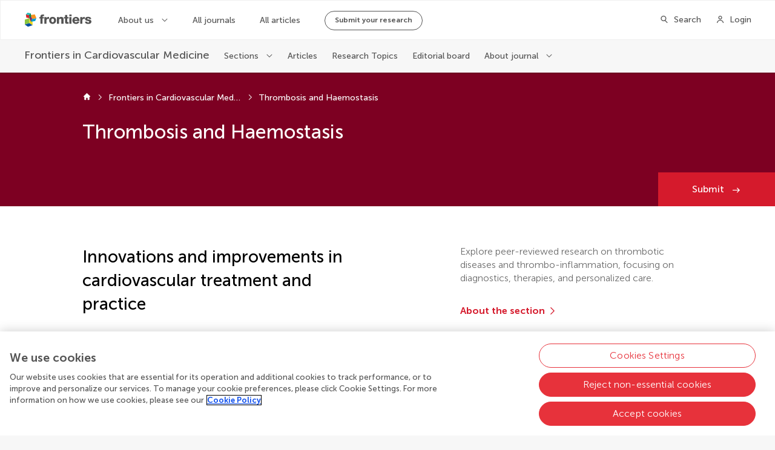

--- FILE ---
content_type: application/javascript; charset=UTF-8
request_url: https://www.frontiersin.org/journal-pages-2022/_nuxt/e9a45d6.js
body_size: 1665
content:
(window.webpackJsonp=window.webpackJsonp||[]).push([[98],{1533:function(e,t,n){"use strict";n.r(t);n(66);var r=n(5),o=n(10),c=n(11),l=n(27),h=n(28),f=n(17),m=n(14),d=(n(50),n(74),n(8),n(26),n(42),n(60),n(110),n(45)),w=n(436),j=n(124),v=n(1402),y=n(23),k=n(1501),C=n(97);function O(e){var t=function(){if("undefined"==typeof Reflect||!Reflect.construct)return!1;if(Reflect.construct.sham)return!1;if("function"==typeof Proxy)return!0;try{return Boolean.prototype.valueOf.call(Reflect.construct(Boolean,[],(function(){}))),!0}catch(e){return!1}}();return function(){var n,r=Object(f.a)(e);if(t){var o=Object(f.a)(this).constructor;n=Reflect.construct(r,arguments,o)}else n=r.apply(this,arguments);return Object(h.a)(this,n)}}var $=function(e,t,n,desc){var r,o=arguments.length,c=o<3?t:null===desc?desc=Object.getOwnPropertyDescriptor(t,n):desc;if("object"===("undefined"==typeof Reflect?"undefined":Object(m.a)(Reflect))&&"function"==typeof Reflect.decorate)c=Reflect.decorate(e,t,n,desc);else for(var i=e.length-1;i>=0;i--)(r=e[i])&&(c=(o<3?r(c):o>3?r(t,n,c):r(t,n))||c);return o>3&&c&&Object.defineProperty(t,n,c),c},R=function(e){Object(l.a)(n,e);var t=O(n);function n(){var e;return Object(o.a)(this,n),(e=t.apply(this,arguments)).homeComponents=[],e.showCarouselMessages=!1,e}return Object(c.a)(n,[{key:"currentJournal",get:function(){return this.$store.getters.currentJournal}},{key:"chiefEditors",get:function(){return this.$store.getters.chiefEditors}},{key:"currentSection",get:function(){return this.$store.getters.currentSection}},{key:"currentFieldId",get:function(){return this.$store.getters.currentFieldId}},{key:"aboutLink",get:function(){return{text:"About the "+C.a.Instance.getTerm("section"),url:"/journals/".concat(this.journal.slug,"/sections/").concat(this.section.slug,"/about")}}},{key:"newsletterComponent",get:function(){var e=this.$store;return e.state.journalConfig?e.state.journalConfig.newsletterComponent:void 0}},{key:"head",value:function(){var e,t=new w.f(this.currentSection,this.currentJournal.slug,this.section.scope,this.$config,this.chiefEditors).generateSchema(),n=Object(v.e)(this.$config,this.$route,this.journal,this.section,Object(y.h)(this.$config,this.$route));return n.hasOwnProperty("script")||(n.script=[]),null===(e=n.script)||void 0===e||e.push({type:"application/ld+json",json:t}),n}},{key:"handleRedirections",value:function(){if("#submission-checklist"===this.$route.hash){var e="".concat(this.$route.path,"/for-authors/submission-checklist");window.location.hash="",window.location.pathname=e}}},{key:"created",value:function(){if(this.journal.carousel&&(this.messagesCarousel=Object(j.g)(this.journal.carousel),null===this.section.showTagline||this.section.showTagline)){var e=this.messagesCarousel.$props.messages[0];e.content=this.section.description,Object.assign(e.link,{text:this.aboutLink.text,url:this.aboutLink.url})}this.$isServer||this.handleRedirections()}},{key:"mounted",value:function(){this.showCarouselMessages=!0}}]),n}(d.Vue),_=R=$([Object(d.Component)({layout:"journal-page",asyncData:function(e){return Object(r.a)(regeneratorRuntime.mark((function t(){var n,r,o,c,section,l;return regeneratorRuntime.wrap((function(t){for(;;)switch(t.prev=t.next){case 0:return n=e.app.store,r=Boolean(e.query.preview),o=new w.b(e.app.apolloProvider,r),t.next=5,o.getJournalPage(e.params.journal);case 5:return c=t.sent,section=n.state.currentSectionPage,t.next=9,Object(k.a)(e,r);case 9:return l=t.sent,t.abrupt("return",{journal:c,section:section,homeComponents:l});case 11:case"end":return t.stop()}}),t)})))()}})],R),x=n(96),component=Object(x.a)(_,(function(){var e=this,t=e.$createElement,n=e._self._c||t;return n("div",{staticClass:"Home",class:{"Home--withNewsletter":e.newsletterComponent}},[e.messagesCarousel?n("block",{attrs:{"bg-color":"White"}},[n("client-only",[n("messages-carousel",e._b({},"messages-carousel",e.messagesCarousel.$props,!1))],1)],1):e._e(),e._v(" "),n("main",[n("div",{staticClass:"Home__wrapper"},[n("dynamic-components",{attrs:{items:e.homeComponents}})],1)]),e._v(" "),e.newsletterComponent?n("Newsletter",e._b({},"Newsletter",e.newsletterComponent.$props,!1)):e._e()],1)}),[],!1,null,null,null);t.default=component.exports;installComponents(component,{Block:n(1467).default,DynamicComponents:n(1444).default})}}]);

--- FILE ---
content_type: text/plain; charset=utf-8
request_url: https://s.clarity.ms/collect
body_size: 49
content:
EXTRACT 0 {"35":"@.Ibar__user__email"}